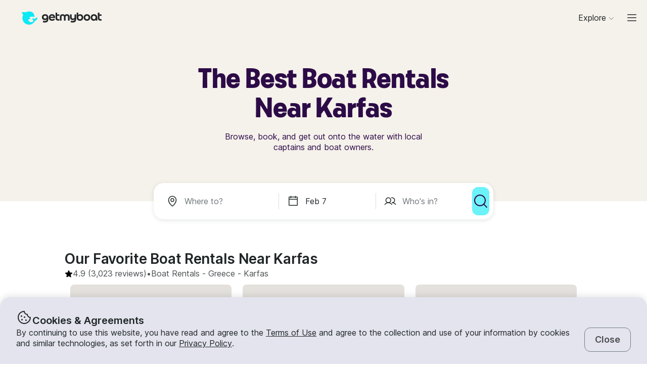

--- FILE ---
content_type: text/css
request_url: https://assets.getmyboat.com/_next/static/css/3f2e04a9f5c4c7c9.css
body_size: 4914
content:
.LoadingSpinner_spinner__3Fcqi{--track-width:3px;--spinner-width:1.5rem;--ball-offset-top:0;--ball-offset-sides:0;border-width:var(--track-width);border-style:solid;border-color:#2c0b47 #e6edef #e6edef;width:var(--spinner-width);height:var(--spinner-width);border-radius:50%;position:relative;animation:LoadingSpinner_spin__ym6rM 1s linear infinite}.LoadingSpinner_spinner__3Fcqi:after,.LoadingSpinner_spinner__3Fcqi:before{content:"";width:var(--track-width);height:var(--track-width);border-radius:50%;background:#2c0b47;position:absolute;top:var(--ball-offset-top)}.LoadingSpinner_spinner__3Fcqi:before{left:var(--ball-offset-sides)}.LoadingSpinner_spinner__3Fcqi:after{right:var(--ball-offset-sides)}.LoadingSpinner_spinner_xs__v6Qyz,.LoadingSpinner_spinner_xxs__c_8lG{--track-width:2px;--spinner-width:1.25rem;--ball-offset-top:1px;--ball-offset-sides:0}.LoadingSpinner_spinner_m__wj6JZ{--track-width:5px;--spinner-width:2rem;--ball-offset-top:0;--ball-offset-sides:-2px}.LoadingSpinner_spinner_l__M2F1w{--track-width:6px;--spinner-width:3rem;--ball-offset-top:0;--ball-offset-sides:0}.LoadingSpinner_spinner_xl__jKxBF{--track-width:6px;--spinner-width:4rem;--ball-offset-top:3px;--ball-offset-sides:2px}.LoadingSpinner_root_background__ISzrl{background-color:#fff;padding:.5rem;border-radius:62.5rem;box-shadow:0 4px 8px 2px rgba(32,38,38,.14);width:-moz-fit-content;width:fit-content;height:-moz-fit-content;height:fit-content}.LoadingSpinner_root_fullHeight__MKOwR{display:flex;flex-direction:column;align-items:center;justify-content:center;height:100vh}@keyframes LoadingSpinner_spin__ym6rM{0%{transform:rotate(0deg)}to{transform:rotate(1turn)}}.Button_root__7NqrO{-webkit-user-select:none;-moz-user-select:none;user-select:none;cursor:pointer;padding:0;border:0;font-family:inherit;font-weight:inherit;font-size:inherit;color:inherit;background:none}.Button_root__7NqrO:active,.Button_root__7NqrO:focus{outline:none}[disabled].Button_root__7NqrO{cursor:not-allowed}.Button_root__7NqrO{--background:inherit;--color:inherit;--border-color:transparent;--border:1px solid var(--border-color);--hover-background:inherit;--hover-color:inherit;--hover-border-color:transparent;--hover-border:1px solid var(--hover-border-color);--focus-background:inherit;--focus-color:inherit;--focus-border-color:transparent;--focus-border:1px solid var(--focus-border-color);--active-background:inherit;--active-color:inherit;--active-border-color:transparent;--active-border:1px solid var(--active-border-color);--disabled-background:inherit;--disabled-color:inherit;--disabled-border-color:transparent;--disabled-border:1px solid var(--disabled-border-color);--loading-background:inherit;--loading-color:transparent;--loading-border-color:transparent;--loading-border:1px solid var(--loading-border-color);--gap:0px;--border-radius:0px;--height-small:calc(36rem / 16);--height-medium:calc(48rem / 16);--height-large:calc(56rem / 16);flex:var(--button-flex,initial);display:flex;justify-content:center;align-items:center;border-radius:var(--border-radius);gap:var(--gap);width:100%;min-width:-moz-fit-content;min-width:fit-content;max-width:512px;margin:0 auto;position:relative;font-family:Inter,Inter Fallback,sans-serif;font-weight:600;line-height:1.35;background:var(--background);color:var(--color);border:var(--border)}.Button_root_nowrap__O9qHL{white-space:nowrap}.Button_root_fitWidth__oHKmf{width:-moz-fit-content;width:fit-content;margin:0}@media screen and (min-width:768px){.Button_root_fitWidthFromBreakpointM__nyGd_{width:-moz-fit-content;width:fit-content;margin:0}}@media screen and (min-width:1024px){.Button_root_fitWidthFromBreakpointL__E5maw{width:-moz-fit-content;width:fit-content;margin:0}}.Button_root_disabled__Gy4mJ{pointer-events:none}.Button_root__7NqrO[disabled],.Button_root_disabled__Gy4mJ{background:var(--disabled-background);color:var(--disabled-color);border:var(--disabled-border);cursor:not-allowed}.Button_root__7NqrO[disabled]:is(.Button_root_loading__j5gNN){color:var(--loading-color);background:var(--loading-background);cursor:progress}.Button_root_loading__j5gNN{cursor:progress;color:var(--loading-color);background:var(--loading-background);border:var(--loading-border)}.Button_root_shadow__d1UQq:not(:focus){box-shadow:0 4px 8px 2px rgba(32,38,38,.14)}.Button_root__7NqrO:focus{background:var(--focus-background);color:var(--focus-color);border:var(--focus-border);outline:none;box-shadow:0 0 0 2px #e6edef,0 0 0 4px #069ae2}@media((hover:hover) and (pointer:fine)){.Button_root__7NqrO:hover:not(.Button_root__7NqrO[disabled]){background:var(--hover-background);color:var(--hover-color);border:var(--hover-border)}}.Button_root__7NqrO:active:not(.Button_root__7NqrO[disabled]){background:var(--active-background);color:var(--active-color);border:var(--active-border)}.Button_root_primary-blue__EA_CG{--background:#6cf2f9;--color:#2c0b47;--hover-background:#0ae9f5;--hover-color:#2c0b47;--focus-background:#6cf2f9;--focus-color:#2c0b47;--active-background:#c6fcff;--active-color:#2c0b47;--disabled-background:#c6fcff;--disabled-color:rgba(32,38,38,.5);--loading-background:#0ae9f5}.Button_root_instabook-green__HkuxV{--background:#54f8c1;--color:#2c0b47;--hover-background:#0af5a7;--hover-color:#2c0b47;--focus-background:#54f8c1;--focus-color:#2c0b47;--active-background:#93fbd8;--active-color:#2c0b47;--disabled-background:#c2ffeb;--disabled-color:rgba(32,38,38,.5);--loading-background:#54f8c1}.Button_root_instabook-green-inverted__cT9SL{--background:#fff;--color:#06845a;--hover-background:#fff;--hover-color:rgba(6,132,90,.85);--focus-background:#fff;--focus-color:#06845a;--active-background:#f0fffa;--active-color:#06845a;--disabled-background:#f0fffa;--disabled-color:rgba(6,132,90,.5);--loading-background:#fff}.Button_root_secondary__01vKC{--background:#e4e1dd;--color:#333230;--hover-background:#e4e1dd;--hover-color:#66615d;--focus-background:#e4e1dd;--focus-color:#333230;--active-background:#d2d0cd;--active-color:#333230;--disabled-background:#e4e1dd;--disabled-color:#aea7a1;--loading-background:#e4e1dd}.Button_root_tertiary__BB99k{--background:transparent;--color:#4a4f51;--border-color:#747c7f;--hover-background:transparent;--hover-color:#202626;--hover-border-color:#202626;--focus-background:transparent;--focus-color:#4a4f51;--focus-border-color:#747c7f;--active-background:transparent;--active-color:#aea7a1;--active-border-color:#747c7f;--disabled-background:transparent;--disabled-color:#bac7cc;--disabled-border-color:#bac7cc;--loading-background:transparent;--loading-border-color:#4a4f51}.Button_root_tertiary-white___otbj{--background:transparent;--color:#fff;--border-color:#fff;--hover-background:transparent;--hover-color:#e6edef;--hover-border-color:#e6edef;--focus-background:transparent;--focus-color:#fff;--focus-border-color:#e6edef;--active-background:transparent;--active-color:#d1e0e5;--active-border-color:#d1e0e5;--disabled-background:transparent;--disabled-color:rgba(230,237,239,.5);--disabled-border-color:rgba(230,237,239,.5);--loading-background:transparent;--loading-border-color:#d1e0e5}.Button_root_tertiary-deemphasized__4bIIm{--background:transparent;--color:#4a4f51;--hover-background:transparent;--hover-color:#6f777a;--focus-background:transparent;--focus-color:#6f777a;--active-background:transparent;--active-color:#aea7a1;--disabled-background:transparent;--disabled-color:#bac7cc;--loading-background:transparent;--border-color:transparent;--hover-border-color:transparent;--focus-border-color:transparent;--active-border-color:transparent;--disabled-border-color:transparent;--loading-border-color:#bac7cc;--loading-color:#bac7cc;border-radius:0}.Button_root_tertiary-deemphasized__4bIIm:focus{box-shadow:none;--text-decoration:none}.Button_root_withTextUnderline__d01f2{--text-decoration:underline}.Button_root_primary__eHZvs{--background:#6cf2f9;--color:#2c0b47;--hover-background:#0ae9f5;--hover-color:#2c0b47;--focus-background:#6cf2f9;--focus-color:#2c0b47;--active-background:#c6fcff;--active-color:#2c0b47;--disabled-background:#c6fcff;--disabled-color:rgba(32,38,38,.5);--loading-background:#0ae9f5;--box-shadow-focus:#e6edef 0 0 0 2px,#069ae2 0 0 0 4px}.Button_root_primary-white__ORHYu{--background:#fff;--color:#2c0b47;--hover-background:#fff;--hover-color:rgba(44,11,71,.85);--focus-background:#fff;--focus-color:#2c0b47;--active-background:#fafcfc;--active-color:#2c0b47;--disabled-background:#fff;--disabled-color:rgba(44,11,71,.25);--loading-background:#fff}.Button_root_primary-dark___PVzg{--background:#2c0b47;--color:#e3e4ee;--hover-background:#2c0b47;--hover-color:#fff;--focus-background:#2c0b47;--focus-color:#e3e4ee;--active-background:#42106a;--active-color:#bac7cc;--disabled-background:rgba(44,11,71,.5);--disabled-color:rgba(227,228,238,.5);--loading-background:#2c0b47}.Button_root_ghost-dark__aj3Bq{--color:#4a4f51;--hover-color:#202626;--focus-color:#4a4f51;--active-color:#202626;--disabled-color:rgba(74,79,81,.25)}.Button_root_ghost-white__9sdHx{--color:#fff;--hover-color:#fff;--focus-color:#fff;--active-color:#fff;--disabled-color:hsla(0,0%,100%,.25);--hover-background:hsla(0,0%,100%,.15)}.Button_root_ghost-dark__aj3Bq,.Button_root_ghost-white__9sdHx{--background:transparent;--hover-background:rgba(32,38,38,.15);--hover-border-color:hsla(0,0%,100%,.15);--focus-background:transparent;--active-background:rgba(32,38,38,.25);--height-small:calc(24rem / 16);--height-medium:calc(28rem / 16);--height-large:calc(36rem / 16);--height-x-large:calc(48rem / 16)}.Button_root_ghost-dark__aj3Bq:after,.Button_root_ghost-white__9sdHx:after{content:"";display:block;background-color:var(--hover-background);border:1px solid var(--hover-border-color);height:calc(100% - 2px);border-radius:50%;top:0;left:0;z-index:1;opacity:0;position:absolute;aspect-ratio:1;transition:opacity .1s}.Button_root_ghost-dark__aj3Bq:focus:not(.Button_root_ghost-white__9sdHx[disabled],.Button_root_ghost-dark__aj3Bq[disabled]),.Button_root_ghost-white__9sdHx:focus:not(.Button_root_ghost-white__9sdHx[disabled],.Button_root_ghost-dark__aj3Bq[disabled]){box-shadow:0 0 0 2px #069ae2;background:transparent}.Button_root_ghost-dark__aj3Bq:focus:not(.Button_root_ghost-white__9sdHx[disabled],.Button_root_ghost-dark__aj3Bq[disabled]):after,.Button_root_ghost-white__9sdHx:focus:not(.Button_root_ghost-white__9sdHx[disabled],.Button_root_ghost-dark__aj3Bq[disabled]):after{opacity:1}@media((hover:hover) and (pointer:fine)){.Button_root_ghost-dark__aj3Bq:hover:not(.Button_root_ghost-white__9sdHx[disabled],.Button_root_ghost-dark__aj3Bq[disabled]),.Button_root_ghost-white__9sdHx:hover:not(.Button_root_ghost-white__9sdHx[disabled],.Button_root_ghost-dark__aj3Bq[disabled]){background:transparent}.Button_root_ghost-dark__aj3Bq:hover:not(.Button_root_ghost-white__9sdHx[disabled],.Button_root_ghost-dark__aj3Bq[disabled]):after,.Button_root_ghost-white__9sdHx:hover:not(.Button_root_ghost-white__9sdHx[disabled],.Button_root_ghost-dark__aj3Bq[disabled]):after{opacity:1}}.Button_root_ghost-dark__aj3Bq:active:not(.Button_root_ghost-white__9sdHx[disabled],.Button_root_ghost-dark__aj3Bq[disabled]),.Button_root_ghost-white__9sdHx:active:not(.Button_root_ghost-white__9sdHx[disabled],.Button_root_ghost-dark__aj3Bq[disabled]){background:transparent}.Button_root_ghost-dark__aj3Bq:active:not(.Button_root_ghost-white__9sdHx[disabled],.Button_root_ghost-dark__aj3Bq[disabled]):after,.Button_root_ghost-white__9sdHx:active:not(.Button_root_ghost-white__9sdHx[disabled],.Button_root_ghost-dark__aj3Bq[disabled]):after{background:var(--active-background);opacity:1}.Button_root_x-small__OWee7{font-size:.875rem;--gap:0.25rem}.Button_root_small__MFIeh{--gap:0.5rem;--border-radius:0.5rem;height:var(--height-small);padding:0 .75rem;font-size:1rem}.Button_root_medium__EoF7d{--gap:0.5rem;--border-radius:0.75rem;height:var(--height-medium);padding:0 1rem;font-size:1.125rem}@media screen and (min-width:414px){.Button_root_medium__EoF7d{padding:0 1.25rem}}.Button_root_large___kD7T{height:var(--height-large)}.Button_root_large___kD7T,.Button_root_x-large__F_yHT{--gap:0.75rem;--border-radius:0.75rem;padding:0 1.5rem;font-size:1.25rem}.Button_root_x-large__F_yHT{height:var(--height-x-large)}.Button_root_iconOnly__T9t7s{aspect-ratio:1/1;padding:0;width:-moz-fit-content;width:fit-content}.Button_root_rounded__am9Pt{--border-radius:62.5rem}.Button_root_square__PA_dk{--border-radius:0.1875rem}.Button_root__7NqrO .Button_label__NF4BG{display:flex;align-items:center;gap:var(--gap);-webkit-text-decoration:var(--text-decoration,initial);text-decoration:var(--text-decoration,initial)}.Button_root__7NqrO .Button_spinner__amgqw{position:absolute}.Button_root_withoutPadding__WYrVq{padding:0}.CloseButton_root__rqaCu{transition:.2s}.CloseButton_root_absolute__Rbya4{position:absolute;top:.5rem;right:.5rem}.CloseButton_root_static__smc6n{position:static;align-self:stretch;color:inherit}.CloseButton_root_static-right__7pco_{position:static;align-self:flex-end;color:inherit}@keyframes AppNotification_slideInRight__CSya1{0%{transform:translate3d(100%,0,0);visibility:visible;opacity:0}50%{transform:translate3d(100%,0,0);opacity:1}to{opacity:1;transform:translateZ(0)}}@keyframes AppNotification_slideOutRight__36Zhz{0%{transform:translateZ(0);opacity:1}50%{transform:translate3d(50%,0,0);opacity:0}to{visibility:hidden;transform:translate3d(100%,0,0);opacity:0}}.AppNotification_animated__e_BAx{animation-duration:.2s;animation-fill-mode:both}@media (prefers-reduced-motion:reduce),print{.AppNotification_animated__e_BAx .AppNotification_animated__e_BAx{animation-duration:1ms!important;transition-duration:1ms!important;animation-iteration-count:1!important}.AppNotification_animated__e_BAx .AppNotification_animated__e_BAx[class*=Out]{opacity:0}}.AppNotification_slideIn__ofJFp{animation-name:AppNotification_slideInRight__CSya1}.AppNotification_slideOut__5K2Tk{animation-name:AppNotification_slideOutRight__36Zhz}.AppNotification_root__AxEW3{--toastify-toast-min-height:0;--toastify-toast-width:auto;--toastify-color-light:#ebf7ff;--toastify-color-transparent:rgba(32,38,38,.1);--toastify-font-family:Inter,Inter Fallback,sans-serif;--toastify-text-color-light:#202626;--toastify-color-error:#ffedec;--toastify-color-success:#ecffec;--toastify-color-warning:#fcf2e8;--toastify-color-info:#ebf7ff;display:flex;justify-content:right;right:0;top:var(--header-height-mobile)}@media only screen and (max-width:480px){.AppNotification_root__AxEW3.Toastify__toast-container--top-center,.AppNotification_root__AxEW3.Toastify__toast-container--top-left,.AppNotification_root__AxEW3.Toastify__toast-container--top-right{top:var(--header-height-mobile)}}@media screen and (min-width:768px){.AppNotification_root__AxEW3{top:var(--header-height-medium)}}@media screen and (min-width:1280px){.AppNotification_root__AxEW3{top:var(--header-height)}}.AppNotification_root__AxEW3 .AppNotification_body__9YYki{margin:0;padding:0 2.5rem 0 0}.AppNotification_root__AxEW3 .AppNotification_toast__ob0lI{border:.5px solid #bac7cc;border-radius:.5rem;padding:.875rem 1rem;margin:0 .75rem;box-shadow:0 4px 8px 2px rgba(32,38,38,.14)}.AppNotification_root__AxEW3 .AppNotification_toast__ob0lI a{text-decoration:underline}:root{scroll-behavior:smooth;--header-height:calc(72rem / 16);--header-height-medium:var(--header-height);--header-height-mobile:var(--header-height);--carousel-column-width:260px;@media screen and (min-width:375px){--carousel-column-width:300px}@media screen and (min-width:768px){--carousel-column-width:unset}}body,html{padding:0;margin:0;font-family:Inter,Inter Fallback,sans-serif;height:100%}#__next{height:100%;display:flex;flex-direction:column;flex-grow:1;flex-shrink:0}a{color:inherit;text-decoration:none}*{box-sizing:border-box}@supports (-webkit-touch-callout:none){body.disableScroll{position:fixed;top:var(--position)}}.ReactModal__Body--open,body.disableScroll{overflow:hidden}strong{font-weight:600}.grecaptcha-badge{visibility:hidden}#goog-gt-tt{display:none!important}:root{--toastify-color-light:#fff;--toastify-color-dark:#121212;--toastify-color-info:#3498db;--toastify-color-success:#07bc0c;--toastify-color-warning:#f1c40f;--toastify-color-error:#e74c3c;--toastify-color-transparent:hsla(0,0%,100%,.7);--toastify-icon-color-info:var(--toastify-color-info);--toastify-icon-color-success:var(--toastify-color-success);--toastify-icon-color-warning:var(--toastify-color-warning);--toastify-icon-color-error:var(--toastify-color-error);--toastify-toast-width:320px;--toastify-toast-background:#fff;--toastify-toast-min-height:64px;--toastify-toast-max-height:800px;--toastify-font-family:sans-serif;--toastify-z-index:9999;--toastify-text-color-light:#757575;--toastify-text-color-dark:#fff;--toastify-text-color-info:#fff;--toastify-text-color-success:#fff;--toastify-text-color-warning:#fff;--toastify-text-color-error:#fff;--toastify-spinner-color:#616161;--toastify-spinner-color-empty-area:#e0e0e0;--toastify-color-progress-light:linear-gradient(90deg,#4cd964,#5ac8fa,#007aff,#34aadc,#5856d6,#ff2d55);--toastify-color-progress-dark:#bb86fc;--toastify-color-progress-info:var(--toastify-color-info);--toastify-color-progress-success:var(--toastify-color-success);--toastify-color-progress-warning:var(--toastify-color-warning);--toastify-color-progress-error:var(--toastify-color-error)}.Toastify__toast-container{z-index:var(--toastify-z-index);-webkit-transform:translateZ(var(--toastify-z-index));position:fixed;padding:4px;width:var(--toastify-toast-width);box-sizing:border-box;color:#fff}.Toastify__toast-container--top-left{top:1em;left:1em}.Toastify__toast-container--top-center{top:1em;left:50%;transform:translateX(-50%)}.Toastify__toast-container--top-right{top:1em;right:1em}.Toastify__toast-container--bottom-left{bottom:1em;left:1em}.Toastify__toast-container--bottom-center{bottom:1em;left:50%;transform:translateX(-50%)}.Toastify__toast-container--bottom-right{bottom:1em;right:1em}@media only screen and (max-width:480px){.Toastify__toast-container{width:100vw;padding:0;left:0;margin:0}.Toastify__toast-container--top-center,.Toastify__toast-container--top-left,.Toastify__toast-container--top-right{top:0;transform:translateX(0)}.Toastify__toast-container--bottom-center,.Toastify__toast-container--bottom-left,.Toastify__toast-container--bottom-right{bottom:0;transform:translateX(0)}.Toastify__toast-container--rtl{right:0;left:auto}}.Toastify__toast{position:relative;min-height:var(--toastify-toast-min-height);box-sizing:border-box;margin-bottom:1rem;padding:8px;border-radius:4px;box-shadow:0 1px 10px 0 rgba(0,0,0,.1),0 2px 15px 0 rgba(0,0,0,.05);display:flex;justify-content:space-between;max-height:var(--toastify-toast-max-height);overflow:hidden;font-family:var(--toastify-font-family);cursor:default;direction:ltr;z-index:0}.Toastify__toast--rtl{direction:rtl}.Toastify__toast--close-on-click{cursor:pointer}.Toastify__toast-body{margin:auto 0;flex:1 1 auto;padding:6px;display:flex;align-items:center}.Toastify__toast-body>div:last-child{word-break:break-word;flex:1 1}.Toastify__toast-icon{-webkit-margin-end:10px;margin-inline-end:10px;width:20px;flex-shrink:0;display:flex}.Toastify--animate{animation-fill-mode:both;animation-duration:.7s}.Toastify--animate-icon{animation-fill-mode:both;animation-duration:.3s}@media only screen and (max-width:480px){.Toastify__toast{margin-bottom:0;border-radius:0}}.Toastify__toast-theme--dark{background:var(--toastify-color-dark);color:var(--toastify-text-color-dark)}.Toastify__toast-theme--colored.Toastify__toast--default,.Toastify__toast-theme--light{background:var(--toastify-color-light);color:var(--toastify-text-color-light)}.Toastify__toast-theme--colored.Toastify__toast--info{color:var(--toastify-text-color-info);background:var(--toastify-color-info)}.Toastify__toast-theme--colored.Toastify__toast--success{color:var(--toastify-text-color-success);background:var(--toastify-color-success)}.Toastify__toast-theme--colored.Toastify__toast--warning{color:var(--toastify-text-color-warning);background:var(--toastify-color-warning)}.Toastify__toast-theme--colored.Toastify__toast--error{color:var(--toastify-text-color-error);background:var(--toastify-color-error)}.Toastify__progress-bar-theme--light{background:var(--toastify-color-progress-light)}.Toastify__progress-bar-theme--dark{background:var(--toastify-color-progress-dark)}.Toastify__progress-bar--info{background:var(--toastify-color-progress-info)}.Toastify__progress-bar--success{background:var(--toastify-color-progress-success)}.Toastify__progress-bar--warning{background:var(--toastify-color-progress-warning)}.Toastify__progress-bar--error{background:var(--toastify-color-progress-error)}.Toastify__progress-bar-theme--colored.Toastify__progress-bar--error,.Toastify__progress-bar-theme--colored.Toastify__progress-bar--info,.Toastify__progress-bar-theme--colored.Toastify__progress-bar--success,.Toastify__progress-bar-theme--colored.Toastify__progress-bar--warning{background:var(--toastify-color-transparent)}.Toastify__close-button{color:#fff;background:transparent;outline:none;border:none;padding:0;cursor:pointer;opacity:.7;transition:.3s ease;align-self:flex-start}.Toastify__close-button--light{color:#000;opacity:.3}.Toastify__close-button>svg{fill:currentColor;height:16px;width:14px}.Toastify__close-button:focus,.Toastify__close-button:hover{opacity:1}@keyframes Toastify__trackProgress{0%{transform:scaleX(1)}to{transform:scaleX(0)}}.Toastify__progress-bar{position:absolute;bottom:0;left:0;width:100%;height:5px;z-index:var(--toastify-z-index);opacity:.7;transform-origin:left}.Toastify__progress-bar--animated{animation:Toastify__trackProgress linear 1 forwards}.Toastify__progress-bar--controlled{transition:transform .2s}.Toastify__progress-bar--rtl{right:0;left:auto;transform-origin:right}.Toastify__spinner{width:20px;height:20px;box-sizing:border-box;border:2px solid;border-radius:100%;border-color:var(--toastify-spinner-color-empty-area);border-right-color:var(--toastify-spinner-color);animation:Toastify__spin .65s linear infinite}@keyframes Toastify__bounceInRight{0%,60%,75%,90%,to{animation-timing-function:cubic-bezier(.215,.61,.355,1)}0%{opacity:0;transform:translate3d(3000px,0,0)}60%{opacity:1;transform:translate3d(-25px,0,0)}75%{transform:translate3d(10px,0,0)}90%{transform:translate3d(-5px,0,0)}to{transform:none}}@keyframes Toastify__bounceOutRight{20%{opacity:1;transform:translate3d(-20px,0,0)}to{opacity:0;transform:translate3d(2000px,0,0)}}@keyframes Toastify__bounceInLeft{0%,60%,75%,90%,to{animation-timing-function:cubic-bezier(.215,.61,.355,1)}0%{opacity:0;transform:translate3d(-3000px,0,0)}60%{opacity:1;transform:translate3d(25px,0,0)}75%{transform:translate3d(-10px,0,0)}90%{transform:translate3d(5px,0,0)}to{transform:none}}@keyframes Toastify__bounceOutLeft{20%{opacity:1;transform:translate3d(20px,0,0)}to{opacity:0;transform:translate3d(-2000px,0,0)}}@keyframes Toastify__bounceInUp{0%,60%,75%,90%,to{animation-timing-function:cubic-bezier(.215,.61,.355,1)}0%{opacity:0;transform:translate3d(0,3000px,0)}60%{opacity:1;transform:translate3d(0,-20px,0)}75%{transform:translate3d(0,10px,0)}90%{transform:translate3d(0,-5px,0)}to{transform:translateZ(0)}}@keyframes Toastify__bounceOutUp{20%{transform:translate3d(0,-10px,0)}40%,45%{opacity:1;transform:translate3d(0,20px,0)}to{opacity:0;transform:translate3d(0,-2000px,0)}}@keyframes Toastify__bounceInDown{0%,60%,75%,90%,to{animation-timing-function:cubic-bezier(.215,.61,.355,1)}0%{opacity:0;transform:translate3d(0,-3000px,0)}60%{opacity:1;transform:translate3d(0,25px,0)}75%{transform:translate3d(0,-10px,0)}90%{transform:translate3d(0,5px,0)}to{transform:none}}@keyframes Toastify__bounceOutDown{20%{transform:translate3d(0,10px,0)}40%,45%{opacity:1;transform:translate3d(0,-20px,0)}to{opacity:0;transform:translate3d(0,2000px,0)}}.Toastify__bounce-enter--bottom-left,.Toastify__bounce-enter--top-left{animation-name:Toastify__bounceInLeft}.Toastify__bounce-enter--bottom-right,.Toastify__bounce-enter--top-right{animation-name:Toastify__bounceInRight}.Toastify__bounce-enter--top-center{animation-name:Toastify__bounceInDown}.Toastify__bounce-enter--bottom-center{animation-name:Toastify__bounceInUp}.Toastify__bounce-exit--bottom-left,.Toastify__bounce-exit--top-left{animation-name:Toastify__bounceOutLeft}.Toastify__bounce-exit--bottom-right,.Toastify__bounce-exit--top-right{animation-name:Toastify__bounceOutRight}.Toastify__bounce-exit--top-center{animation-name:Toastify__bounceOutUp}.Toastify__bounce-exit--bottom-center{animation-name:Toastify__bounceOutDown}@keyframes Toastify__zoomIn{0%{opacity:0;transform:scale3d(.3,.3,.3)}50%{opacity:1}}@keyframes Toastify__zoomOut{0%{opacity:1}50%{opacity:0;transform:scale3d(.3,.3,.3)}to{opacity:0}}.Toastify__zoom-enter{animation-name:Toastify__zoomIn}.Toastify__zoom-exit{animation-name:Toastify__zoomOut}@keyframes Toastify__flipIn{0%{transform:perspective(400px) rotateX(90deg);animation-timing-function:ease-in;opacity:0}40%{transform:perspective(400px) rotateX(-20deg);animation-timing-function:ease-in}60%{transform:perspective(400px) rotateX(10deg);opacity:1}80%{transform:perspective(400px) rotateX(-5deg)}to{transform:perspective(400px)}}@keyframes Toastify__flipOut{0%{transform:perspective(400px)}30%{transform:perspective(400px) rotateX(-20deg);opacity:1}to{transform:perspective(400px) rotateX(90deg);opacity:0}}.Toastify__flip-enter{animation-name:Toastify__flipIn}.Toastify__flip-exit{animation-name:Toastify__flipOut}@keyframes Toastify__slideInRight{0%{transform:translate3d(110%,0,0);visibility:visible}to{transform:translateZ(0)}}@keyframes Toastify__slideInLeft{0%{transform:translate3d(-110%,0,0);visibility:visible}to{transform:translateZ(0)}}@keyframes Toastify__slideInUp{0%{transform:translate3d(0,110%,0);visibility:visible}to{transform:translateZ(0)}}@keyframes Toastify__slideInDown{0%{transform:translate3d(0,-110%,0);visibility:visible}to{transform:translateZ(0)}}@keyframes Toastify__slideOutRight{0%{transform:translateZ(0)}to{visibility:hidden;transform:translate3d(110%,0,0)}}@keyframes Toastify__slideOutLeft{0%{transform:translateZ(0)}to{visibility:hidden;transform:translate3d(-110%,0,0)}}@keyframes Toastify__slideOutDown{0%{transform:translateZ(0)}to{visibility:hidden;transform:translate3d(0,500px,0)}}@keyframes Toastify__slideOutUp{0%{transform:translateZ(0)}to{visibility:hidden;transform:translate3d(0,-500px,0)}}.Toastify__slide-enter--bottom-left,.Toastify__slide-enter--top-left{animation-name:Toastify__slideInLeft}.Toastify__slide-enter--bottom-right,.Toastify__slide-enter--top-right{animation-name:Toastify__slideInRight}.Toastify__slide-enter--top-center{animation-name:Toastify__slideInDown}.Toastify__slide-enter--bottom-center{animation-name:Toastify__slideInUp}.Toastify__slide-exit--bottom-left,.Toastify__slide-exit--top-left{animation-name:Toastify__slideOutLeft}.Toastify__slide-exit--bottom-right,.Toastify__slide-exit--top-right{animation-name:Toastify__slideOutRight}.Toastify__slide-exit--top-center{animation-name:Toastify__slideOutUp}.Toastify__slide-exit--bottom-center{animation-name:Toastify__slideOutDown}@keyframes Toastify__spin{0%{transform:rotate(0deg)}to{transform:rotate(1turn)}}
/*# sourceMappingURL=3f2e04a9f5c4c7c9.css.map*/